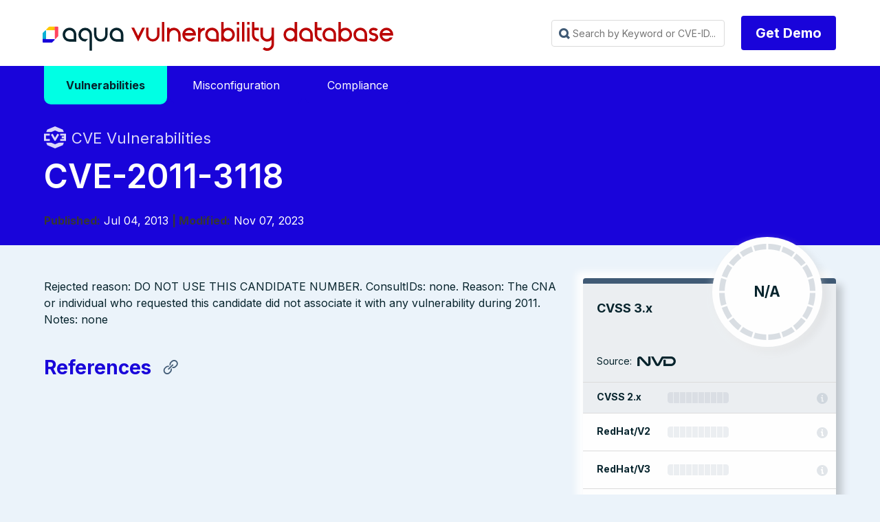

--- FILE ---
content_type: image/svg+xml
request_url: https://avd.aquasec.com/images/logo_aqua_dark.svg
body_size: 1659
content:
<svg xmlns="http://www.w3.org/2000/svg" xmlns:xlink="http://www.w3.org/1999/xlink" viewBox="0 0 2091 615"><defs><style>.a{fill:#ffffff;}.b{fill:#08b1d5;}.c{fill:#ffc900;}.d{opacity:0.89;fill:url(#a);}.e{opacity:0.82;fill:url(#b);}.f{fill:url(#c);}.g{fill:url(#d);}.h{fill:#ff445f;}.i{fill:#1904da;}</style><linearGradient id="a" x1="253.0823" y1="110.87451" x2="339.89395" y2="24.06286" gradientUnits="userSpaceOnUse"><stop offset="0" stop-color="#ff445f" stop-opacity="0"/><stop offset="1" stop-color="#ff445f" stop-opacity="0.3"/></linearGradient><linearGradient id="b" x1="20.35069" y1="343.42143" x2="112.92843" y2="251.26865" gradientUnits="userSpaceOnUse"><stop offset="0" stop-color="#1904da" stop-opacity="0.2"/><stop offset="1" stop-color="#1904da" stop-opacity="0"/></linearGradient><linearGradient id="c" x1="47.71129" y1="316.38684" x2="47.71129" y2="225.97434" gradientUnits="userSpaceOnUse"><stop offset="0" stop-color="#1904da" stop-opacity="0.3"/><stop offset="0.00842" stop-color="#1904da" stop-opacity="0.27834"/><stop offset="0.06395" stop-color="#1904da" stop-opacity="0.15659"/><stop offset="0.12067" stop-color="#1904da" stop-opacity="0.06932"/><stop offset="0.17882" stop-color="#1904da" stop-opacity="0.01716"/><stop offset="0.24057" stop-color="#1904da" stop-opacity="0"/></linearGradient><linearGradient id="d" x1="-71.16704" y1="352.00754" x2="-71.16704" y2="261.53561" gradientTransform="matrix(0, 1, 1, 0, -35.67293, 118.78959)" gradientUnits="userSpaceOnUse"><stop offset="0" stop-color="#ff445f" stop-opacity="0.4"/><stop offset="0.008" stop-color="#ff445f" stop-opacity="0.37252"/><stop offset="0.05232" stop-color="#ff445f" stop-opacity="0.23878"/><stop offset="0.09754" stop-color="#ff445f" stop-opacity="0.13396"/><stop offset="0.14349" stop-color="#ff445f" stop-opacity="0.05928"/><stop offset="0.19058" stop-color="#ff445f" stop-opacity="0.01467"/><stop offset="0.24057" stop-color="#ff445f" stop-opacity="0"/></linearGradient></defs><path class="a" d="M1681.77628,203.63948c0,96.73823-78.39283,175.03841-175.13109,175.03841s-175.05985-78.54443-175.05985-175.28265V28.24055h62.37381V203.26009h0c-.00042.129,0-.129,0,0,0,62.20321,50.48282,112.88662,112.686,112.88662s112.63136-50.68341,112.63136-112.88662c0-.129.00044.129,0,0h0V28.24055h62.49975V203.63948ZM1214.9178,612.62593h64.02744V214.86724c.20766-3.50175,0-7.03025,0-10.58415,0-97.22562-78.60623-176.04254-175.83183-176.04254a176.04254,176.04254,0,1,0,0,352.08508h8.90159l64.76107-64.47519h-73.66268a111.56736,111.56736,0,0,1,0-223.13473c61.61694,0,111.80441,49.95041,111.80441,111.56737ZM873.82072,382.12165H696.42192q-5.86377-.00439-11.66357-.3938A177.41707,177.41707,0,0,1,519.34469,204.91544c4.08273-199.586,274.26138-244.29868,343.98187-60.1683a177.62647,177.62647,0,0,1,10.49416,60.1683C873.82,204.9003,873.82072,382.12165,873.82072,382.12165ZM696.56865,317.42951H808.25737s.00073-81.44975,0-112.51407c.43574-100.16739-121.56824-149.44673-190.89069-79.21017l-.0205-.02039a111.24445,111.24445,0,0,0-33.01667,79.23056C584.32951,266.90348,634.58067,317.42951,696.56865,317.42951Zm1391.93456,64.69214h-177.3988q-5.86377-.00439-11.66358-.3938a177.41707,177.41707,0,0,1-165.41365-176.81241c4.08273-199.586,274.26138-244.29868,343.98187-60.1683a177.62647,177.62647,0,0,1,10.49416,60.1683C2088.50248,204.9003,2088.50321,382.12165,2088.50321,382.12165Zm-177.25207-64.69214h111.68872s.00073-81.44975,0-112.51407c.43574-100.16739-121.56824-149.44673-190.89069-79.21017l-.02051-.02039a111.24449,111.24449,0,0,0-33.01666,79.23056C1799.012,266.90348,1849.26316,317.42951,1911.25114,317.42951Z"/><path class="b" d="M92.925,316.38684l-.007-208.65328c.00021-12.92548-13.84945-12.92548-13.84945-12.92548-5.53946,0-7.84758,2.30813-10.15571,4.61625L9.13124,159.20578a22.79322,22.79322,0,0,0-6.63335,16.15716v141.0239H92.925Z"/><path class="c" d="M316.33931,2.37672l-141.01914.00014A22.85029,22.85029,0,0,0,159.1628,9.06934L99.38147,68.85081c-2.30812,2.30813-4.61625,4.61625-4.61625,10.15592,0,0,0,13.85419,12.92548,13.85419H316.33931Z"/><polygon class="d" points="225.867 92.861 316.339 92.861 316.339 2.374 225.867 92.861"/><polyline class="e" points="2.498 316.387 92.925 225.974 92.925 316.387 2.498 316.387"/><polyline class="f" points="2.498 316.387 92.925 225.974 92.925 316.387 2.498 316.387"/><polyline class="g" points="316.339 2.374 225.867 92.861 316.339 92.861 316.339 2.374"/><path class="h" d="M404.50824,9.97592a16.05751,16.05751,0,0,0-13.508-7.6l-74.66187,0c-.00216,58.59228-.00286,237.81172,0,299.12751,0,12.92621,13.17,12.92621,13.86243,12.92621,5.541,0,7.85058-2.30954,10.16007-4.61908l59.779-59.779a22.80351,22.80351,0,0,0,6.65107-16.15756V17.10123A14.0012,14.0012,0,0,0,404.50824,9.97592Z"/><path class="i" d="M10.14952,404.69935A16.09222,16.09222,0,0,1,2.49838,391.199V316.38684H301.58819c12.9262-.013,12.93944,13.00659,12.94013,13.699.00557,5.541-2.30164,7.8529-4.60886,10.1647l-59.71889,59.839a22.80348,22.80348,0,0,1-16.15086,6.66731l-216.77258.21794A14.00123,14.00123,0,0,1,10.14952,404.69935Z"/></svg>